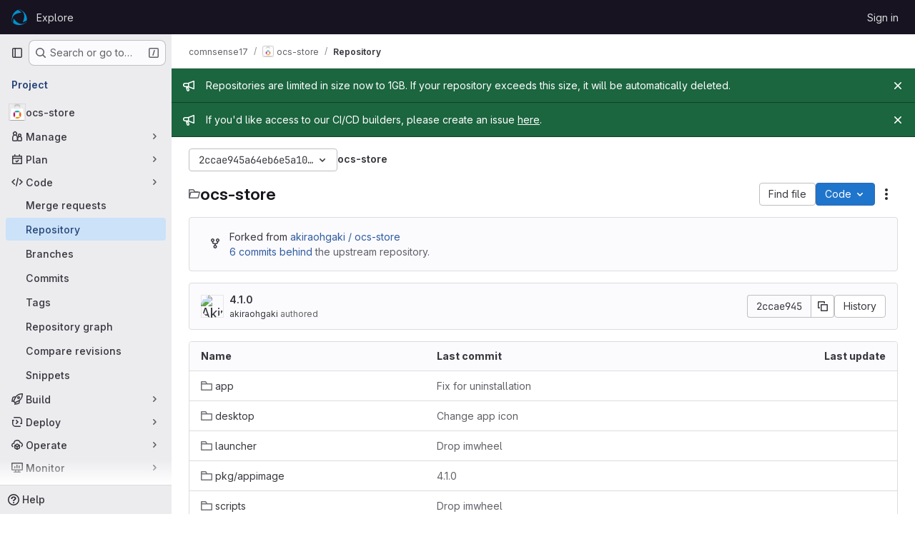

--- FILE ---
content_type: image/svg+xml;charset=utf-8
request_url: https://img.shields.io/badge/License-GPL%20v3-blue.svg
body_size: 390
content:
<svg xmlns="http://www.w3.org/2000/svg" width="100" height="20" role="img" aria-label="License: GPL v3"><title>License: GPL v3</title><linearGradient id="s" x2="0" y2="100%"><stop offset="0" stop-color="#bbb" stop-opacity=".1"/><stop offset="1" stop-opacity=".1"/></linearGradient><clipPath id="r"><rect width="100" height="20" rx="3" fill="#fff"/></clipPath><g clip-path="url(#r)"><rect width="51" height="20" fill="#555"/><rect x="51" width="49" height="20" fill="#007ec6"/><rect width="100" height="20" fill="url(#s)"/></g><g fill="#fff" text-anchor="middle" font-family="Verdana,Geneva,DejaVu Sans,sans-serif" text-rendering="geometricPrecision" font-size="110"><text aria-hidden="true" x="265" y="150" fill="#010101" fill-opacity=".3" transform="scale(.1)" textLength="410">License</text><text x="265" y="140" transform="scale(.1)" fill="#fff" textLength="410">License</text><text aria-hidden="true" x="745" y="150" fill="#010101" fill-opacity=".3" transform="scale(.1)" textLength="390">GPL v3</text><text x="745" y="140" transform="scale(.1)" fill="#fff" textLength="390">GPL v3</text></g></svg>

--- FILE ---
content_type: text/javascript; charset=utf-8
request_url: https://www.opencode.net/assets/webpack/commons-pages.projects.blob.show-pages.projects.branches.new-pages.projects.commits.show-pages.proje-81161c0b.a8e80ecf.chunk.js
body_size: 11339
content:
(this.webpackJsonp=this.webpackJsonp||[]).push([["commons-pages.projects.blob.show-pages.projects.branches.new-pages.projects.commits.show-pages.proje-81161c0b","98292fa1"],{"0a87":function(t,e,s){"use strict";s.d(e,"e",(function(){return r})),s.d(e,"h",(function(){return o})),s.d(e,"f",(function(){return a})),s.d(e,"a",(function(){return c})),s.d(e,"b",(function(){return u})),s.d(e,"j",(function(){return l})),s.d(e,"k",(function(){return d})),s.d(e,"c",(function(){return h})),s.d(e,"g",(function(){return f})),s.d(e,"l",(function(){return m})),s.d(e,"i",(function(){return p})),s.d(e,"d",(function(){return b}));var n=s("GuZl"),i=s("/lV4");const r="REF_TYPE_BRANCHES",o="REF_TYPE_TAGS",a="REF_TYPE_COMMITS",c=Object.freeze([r,o,a]),u="heads",l="tags",d="tag",h="branch",f="ref_type",m="x-total",p=n.g,b=Object.freeze({defaultLabelText:Object(i.a)("default"),dropdownHeader:Object(i.a)("Select Git revision"),searchPlaceholder:Object(i.a)("Search by Git revision"),noResultsWithQuery:Object(i.a)('No matching results for "%{query}"'),noResults:Object(i.a)("No matching results"),branchesErrorMessage:Object(i.a)("An error occurred while fetching branches. Retry the search."),tagsErrorMessage:Object(i.a)("An error occurred while fetching tags. Retry the search."),commitsErrorMessage:Object(i.a)("An error occurred while fetching commits. Retry the search."),selected:Object(i.a)("Selected"),branches:Object(i.a)("Branches"),tags:Object(i.a)("Tags"),commits:Object(i.a)("Commits"),noRefSelected:Object(i.a)("No ref selected"),totalCountLabel:Object(i.i)("TotalRefCountIndicator|1000+")})},HFsG:function(t,e,s){"use strict";s.d(e,"a",(function(){return S}));var n={};s.r(n),s.d(n,"setEnabledRefTypes",(function(){return u})),s.d(n,"setParams",(function(){return l})),s.d(n,"setUseSymbolicRefNames",(function(){return d})),s.d(n,"setProjectId",(function(){return h})),s.d(n,"setSelectedRef",(function(){return f})),s.d(n,"search",(function(){return m})),s.d(n,"searchBranches",(function(){return p})),s.d(n,"searchTags",(function(){return b})),s.d(n,"searchCommits",(function(){return v}));var i={};s.r(i),s.d(i,"isQueryPossiblyASha",(function(){return g})),s.d(i,"isLoading",(function(){return y}));var r=s("ewH8"),o=s("yi8e"),a=s("qPgm"),c=s("0a87");const u=function({commit:t},e){return t("SET_ENABLED_REF_TYPES",e)},l=function({commit:t},e){return t("SET_PARAMS",e)},d=function({commit:t},e){return t("SET_USE_SYMBOLIC_REF_NAMES",e)},h=function({commit:t},e){return t("SET_PROJECT_ID",e)},f=function({commit:t},e){return t("SET_SELECTED_REF",e)},m=function({state:t,dispatch:e,commit:s},n){s("SET_QUERY",n);const i=function(s,n){t.enabledRefTypes.includes(s)&&e(n)};i(c.e,"searchBranches"),i(c.h,"searchTags"),i(c.f,"searchCommits")},p=function({commit:t,state:e}){t("REQUEST_START"),a.b.branches(e.projectId,e.query,e.params).then((function(e){t("RECEIVE_BRANCHES_SUCCESS",e)})).catch((function(e){t("RECEIVE_BRANCHES_ERROR",e)})).finally((function(){t("REQUEST_FINISH")}))},b=function({commit:t,state:e}){t("REQUEST_START"),a.b.tags(e.projectId,e.query).then((function(e){t("RECEIVE_TAGS_SUCCESS",e)})).catch((function(e){t("RECEIVE_TAGS_ERROR",e)})).finally((function(){t("REQUEST_FINISH")}))},v=function({commit:t,state:e,getters:s}){s.isQueryPossiblyASha?(t("REQUEST_START"),a.b.commit(e.projectId,e.query).then((function(e){t("RECEIVE_COMMITS_SUCCESS",e)})).catch((function(e){t("RECEIVE_COMMITS_ERROR",e)})).finally((function(){t("REQUEST_FINISH")}))):t("RESET_COMMIT_MATCHES")},g=function({query:t}){return/^[0-9a-f]{4,40}$/i.test(t)},y=function({requestCount:t}){return t>0};s("3UXl"),s("iyoE");var _=s("NmEs"),E=s("QwBj"),O={SET_ENABLED_REF_TYPES(t,e){t.enabledRefTypes=e},SET_USE_SYMBOLIC_REF_NAMES(t,e){t.useSymbolicRefNames=e},SET_PARAMS(t,e){t.params=e},SET_PROJECT_ID(t,e){t.projectId=e},SET_SELECTED_REF(t,e){t.selectedRef=e},SET_QUERY(t,e){t.query=e},REQUEST_START(t){t.requestCount+=1},REQUEST_FINISH(t){t.requestCount-=1},RECEIVE_BRANCHES_SUCCESS(t,e){t.matches.branches={list:Object(_.g)(e.data).map((function(e){return{name:e.name,value:t.useSymbolicRefNames?"refs/heads/"+e.name:void 0,default:e.default,protected:e.protected}})),totalCount:parseInt(e.headers[c.l],10),error:null}},RECEIVE_BRANCHES_ERROR(t,e){t.matches.branches={list:[],totalCount:0,error:e}},RECEIVE_TAGS_SUCCESS(t,e){t.matches.tags={list:Object(_.g)(e.data).map((function(e){return{name:e.name,value:t.useSymbolicRefNames?"refs/tags/"+e.name:void 0,protected:e.protected}})),totalCount:parseInt(e.headers[c.l],10),error:null}},RECEIVE_TAGS_ERROR(t,e){t.matches.tags={list:[],totalCount:0,error:e}},RECEIVE_COMMITS_SUCCESS(t,e){const s=Object(_.g)(e.data);t.matches.commits={list:[{name:s.shortId,value:s.id,subtitle:s.title}],totalCount:1,error:null}},RECEIVE_COMMITS_ERROR(t,e){var s;t.matches.commits={list:[],totalCount:0,error:(null===(s=e.response)||void 0===s?void 0:s.status)!==E.d?e:null}},RESET_COMMIT_MATCHES(t){t.matches.commits={list:[],totalCount:0,error:null}}};r.default.use(o.b);e.b=function(){return new o.b.Store({actions:n,getters:i,mutations:O,state:{enabledRefTypes:[],projectId:null,query:"",matches:{branches:{list:[],totalCount:0,error:null},tags:{list:[],totalCount:0,error:null},commits:{list:[],totalCount:0,error:null}},selectedRef:null,params:null,requestCount:0}})};const S=function(){return{namespaced:!0,actions:n,getters:i,mutations:O,state:{enabledRefTypes:[],projectId:null,query:"",matches:{branches:{list:[],totalCount:0,error:null},tags:{list:[],totalCount:0,error:null},commits:{list:[],totalCount:0,error:null}},selectedRef:null,params:null,requestCount:0}}}},apM3:function(t,e,s){"use strict";var n=s("KFC0"),i=s.n(n),r=(s("RFHG"),s("z6RN"),s("xuo1"),s("ZzK0"),s("BzOf"),s("n64d")),o=s("pTIT"),a=s("bBHQ"),c=s("88df"),u=s("CzA/"),l=s("MGi3"),d=s("LTP3"),h=s("dJQL"),f=s("eOJu"),m=s("dfol"),p=s("w1kk"),b=s("lnrx"),v=s("OlxA"),g=(s("v2fZ"),s("onSc")),y=s("zNqO"),_=s("EXdk"),E=s("/2q6"),O=s("Zwln"),S=s("nf9o"),R=s("RzIj"),j=s("W1rz"),T=s("Cn4y"),C=s("hkci"),w=s("nbER"),A=s("tslw"),$=s("Crmr"),x=s("slyf"),I=s("LZh3"),M=s("+18S"),P=s("Ccns");const k=Object(y.c)({mixins:[x.a],data:()=>({name:"b-toaster"}),methods:{onAfterEnter(t){var e=this;Object(l.z)((function(){Object(l.x)(t,e.name+"-enter-to")}))}},render(t){return t("transition-group",{props:{tag:"div",name:this.name},on:{afterEnter:this.onAfterEnter}},this.normalizeSlot())}}),H=Object(T.c)({ariaAtomic:Object(T.b)(_.r),ariaLive:Object(T.b)(_.r),name:Object(T.b)(_.r,void 0,!0),role:Object(T.b)(_.r)},r.P),N=Object(y.c)({name:r.P,mixins:[$.a],props:H,data(){return{doRender:!1,dead:!1,staticName:this.name}},beforeMount(){const{name:t}=this;this.staticName=t,g.Wormhole.hasTarget(t)?(Object(p.a)(`A "<portal-target>" with name "${t}" already exists in the document.`,r.P),this.dead=!0):this.doRender=!0},beforeDestroy(){this.doRender&&this.emitOnRoot(Object(d.e)(r.P,o.i),this.name)},destroyed(){const{$el:t}=this;t&&t.parentNode&&t.parentNode.removeChild(t)},render(t){let e=t("div",{class:["gl-hidden",{"b-dead-toaster":this.dead}]});if(this.doRender){const s=t(g.PortalTarget,{staticClass:"b-toaster-slot",props:{name:this.staticName,multiple:!0,tag:"div",slim:!1,transition:k}});e=t("div",{staticClass:"b-toaster",class:[this.staticName],attrs:{id:this.staticName,role:this.role||null,"aria-live":this.ariaLive,"aria-atomic":this.ariaAtomic}},[s])}return e}}),{mixin:B,props:D,prop:L,event:G}=Object(R.a)("visible",{type:_.g,defaultValue:!1,event:o.d}),q=Object(f.k)(M.b,["href","to"]),F=Object(T.c)(Object(f.m)({...A.b,...D,...q,appendToast:Object(T.b)(_.g,!1),autoHideDelay:Object(T.b)(_.m,5e3),bodyClass:Object(T.b)(_.e),headerClass:Object(T.b)(_.e),headerTag:Object(T.b)(_.r,"header"),isStatus:Object(T.b)(_.g,!1),noAutoHide:Object(T.b)(_.g,!1),noFade:Object(T.b)(_.g,!1),noHoverPause:Object(T.b)(_.g,!1),solid:Object(T.b)(_.g,!1),static:Object(T.b)(_.g,!1),title:Object(T.b)(_.r),toastClass:Object(T.b)(_.e),toaster:Object(T.b)(_.r,"b-toaster-top-right"),variant:Object(T.b)(_.r)}),r.O),U=Object(y.c)({name:r.O,mixins:[w.a,A.a,B,$.a,x.a,I.a],inheritAttrs:!1,props:F,data:()=>({isMounted:!1,doRender:!1,localShow:!1,isTransitioning:!1,isHiding:!1,order:0,dismissStarted:0,resumeDismiss:0}),computed:{toastClasses(){const{appendToast:t,variant:e}=this;return{"b-toast-solid":this.solid,"b-toast-append":t,"b-toast-prepend":!t,["b-toast-"+e]:e}},slotScope(){const{hide:t}=this;return{hide:t}},computedDuration(){return Object(S.b)(Object(j.b)(this.autoHideDelay,0),1e3)},computedToaster(){return String(this.toaster)},transitionHandlers(){return{beforeEnter:this.onBeforeEnter,afterEnter:this.onAfterEnter,beforeLeave:this.onBeforeLeave,afterLeave:this.onAfterLeave}},computedAttrs(){return{...this.bvAttrs,id:this.safeId(),tabindex:"0"}}},watch:{[L](t){this[t?"show":"hide"]()},localShow(t){t!==this[L]&&this.$emit(G,t)},toaster(){this.$nextTick(this.ensureToaster)},static(t){t&&this.localShow&&this.ensureToaster()}},created(){this.$_dismissTimer=null},mounted(){var t=this;this.isMounted=!0,this.$nextTick((function(){t[L]&&Object(l.z)((function(){t.show()}))})),this.listenOnRoot(Object(d.d)(r.O,o.L),(function(e){e===t.safeId()&&t.show()})),this.listenOnRoot(Object(d.d)(r.O,o.t),(function(e){e&&e!==t.safeId()||t.hide()})),this.listenOnRoot(Object(d.e)(r.P,o.i),(function(e){e===t.computedToaster&&t.hide()}))},beforeDestroy(){this.clearDismissTimer()},methods:{show(){var t=this;if(!this.localShow){this.ensureToaster();const e=this.buildEvent(o.L);this.emitEvent(e),this.dismissStarted=this.resumeDismiss=0,this.order=Date.now()*(this.appendToast?1:-1),this.isHiding=!1,this.doRender=!0,this.$nextTick((function(){Object(l.z)((function(){t.localShow=!0}))}))}},hide(){var t=this;if(this.localShow){const e=this.buildEvent(o.t);this.emitEvent(e),this.setHoverHandler(!1),this.dismissStarted=this.resumeDismiss=0,this.clearDismissTimer(),this.isHiding=!0,Object(l.z)((function(){t.localShow=!1}))}},buildEvent(t,e={}){return new O.a(t,{cancelable:!1,target:this.$el||null,relatedTarget:null,...e,vueTarget:this,componentId:this.safeId()})},emitEvent(t){const{type:e}=t;this.emitOnRoot(Object(d.e)(r.O,e),t),this.$emit(e,t)},ensureToaster(){if(this.static)return;const{computedToaster:t}=this;if(!g.Wormhole.hasTarget(t)){const e=document.createElement("div");document.body.appendChild(e);Object(b.a)(this.bvEventRoot,N,{propsData:{name:t}}).$mount(e)}},startDismissTimer(){this.clearDismissTimer(),this.noAutoHide||(this.$_dismissTimer=setTimeout(this.hide,this.resumeDismiss||this.computedDuration),this.dismissStarted=Date.now(),this.resumeDismiss=0)},clearDismissTimer(){clearTimeout(this.$_dismissTimer),this.$_dismissTimer=null},setHoverHandler(t){const e=this.$refs["b-toast"];Object(d.c)(t,e,"mouseenter",this.onPause,o.Q),Object(d.c)(t,e,"mouseleave",this.onUnPause,o.Q)},onPause(){if(this.noAutoHide||this.noHoverPause||!this.$_dismissTimer||this.resumeDismiss)return;const t=Date.now()-this.dismissStarted;t>0&&(this.clearDismissTimer(),this.resumeDismiss=Object(S.b)(this.computedDuration-t,1e3))},onUnPause(){this.noAutoHide||this.noHoverPause||!this.resumeDismiss?this.resumeDismiss=this.dismissStarted=0:this.startDismissTimer()},onLinkClick(){var t=this;this.$nextTick((function(){Object(l.z)((function(){t.hide()}))}))},onBeforeEnter(){this.isTransitioning=!0},onAfterEnter(){this.isTransitioning=!1;const t=this.buildEvent(o.M);this.emitEvent(t),this.startDismissTimer(),this.setHoverHandler(!0)},onBeforeLeave(){this.isTransitioning=!0},onAfterLeave(){this.isTransitioning=!1,this.order=0,this.resumeDismiss=this.dismissStarted=0;const t=this.buildEvent(o.s);this.emitEvent(t),this.doRender=!1},makeToast(t){const{slotScope:e}=this,s=Object(C.d)(this),n=[],i=this.normalizeSlot(E.z,e);i&&n.push(i);let r=t();n.length>0&&(r=t(this.headerTag,{staticClass:"toast-header",class:this.headerClass},n));const o=t(s?M.a:"div",{staticClass:"toast-body",class:this.bodyClass,props:s?Object(T.d)(q,this):{},on:s?{click:this.onLinkClick}:{}},this.normalizeSlot(E.d,e));return t("div",{staticClass:"toast",class:this.toastClass,attrs:this.computedAttrs,key:"toast-"+this[y.a],ref:"toast"},[r,o])}},render(t){if(!this.doRender||!this.isMounted)return t();const{order:e,static:s,isHiding:n,isStatus:i}=this,r="b-toast-"+this[y.a],o=t("div",{staticClass:"b-toast",class:this.toastClasses,attrs:{...s?{}:this.scopedStyleAttrs,id:this.safeId("_toast_outer"),role:n?null:i?"status":"alert","aria-live":n?null:i?"polite":"assertive","aria-atomic":n?null:"true"},key:r,ref:"b-toast"},[t(P.a,{props:{noFade:this.noFade},on:this.transitionHandlers},[this.localShow?this.makeToast(t):t()])]);return t(g.Portal,{props:{name:r,to:this.computedToaster,order:e,slim:!0,disabled:s}},[o])}}),V=["id",...Object(f.h)(Object(f.j)(F,["static","visible"]))],Q={toastContent:"default",title:"toast-title"},z=function(t){return V.reduce((function(e,s){return Object(h.n)(t[s])||(e[s]=t[s]),e}),{})},Y=Object(m.a)({plugins:{plugin:function(t){const e=t.extend({name:r.Q,extends:U,mixins:[a.a],destroyed(){const{$el:t}=this;t&&t.parentNode&&t.parentNode.removeChild(t)},mounted(){var t=this;const e=function(){t.localShow=!1,t.doRender=!1,t.$nextTick((function(){t.$nextTick((function(){Object(l.z)((function(){t.$destroy()}))}))}))};this.bvParent.$once(o.T,e),this.$once(o.s,e),this.listenOnRoot(Object(d.e)(r.P,o.i),(function(s){s===t.toaster&&e()}))}});class s{constructor(t){Object(f.a)(this,{_vm:t,_root:Object(v.a)(t)}),Object(f.d)(this,{_vm:Object(f.l)(),_root:Object(f.l)()})}toast(t,s={}){t&&!Object(p.c)("$bvToast")&&function(t,s){if(Object(p.c)("$bvToast"))return;const n=Object(b.a)(s,e,{propsData:{...z(Object(u.b)(r.O)),...Object(f.j)(t,Object(f.h)(Q)),static:!1,visible:!0}});function i(){const t=document.createElement("div");document.body.appendChild(t),n.$mount(t)}Object(f.h)(Q).forEach((function(e){const s=t[e];Object(h.n)(s)||(n.$slots[Q[e]]=Object(c.b)(s))})),document.startViewTransition?document.startViewTransition(i):i()}({...z(s),toastContent:t},this._vm)}show(t){t&&this._root.$emit(Object(d.d)(r.O,o.L),t)}hide(t=null){this._root.$emit(Object(d.d)(r.O,o.t),t)}}t.mixin({beforeCreate(){this._bv__toast=new s(this)}}),Object(f.g)(t.prototype,"$bvToast")||Object(f.e)(t.prototype,"$bvToast",{get(){return this&&this._bv__toast||Object(p.a)('"$bvToast" must be accessed from a Vue instance "this" context.',r.O),this._bv__toast}})}}}),W=Object(m.a)({components:{BToast:U,BToaster:N},plugins:{BVToastPlugin:Y}});var J=s("qYtX");const K={autoHideDelay:5e3,toastClass:"gl-toast",isStatus:!0,toaster:"b-toaster-bottom-left"};let Z=0;function X(t,e,s){const n=[t(J.a,{class:["gl-toast-close-button"],on:{click:e.hide}})];return s.action&&n.splice(0,0,t("a",{role:"button",class:["gl-toast-action"],on:{click:function(t){return s.action.onClick(t,e)}}},s.action.text)),n}function tt(t,e={}){var s=this;const n="gl-toast-"+Z;Z+=1;const r={id:n,hide:function(){s.$bvToast.hide(n)}};if(i()(e.onComplete)){const t=function(i){i.componentId===n&&(s.$root.$off("bv::toast:hidden",t),e.onComplete(i))};this.$root.$on("bv::toast:hidden",t)}const o=Number.isNaN(null==e?void 0:e.autoHideDelay)?null:{autoHideDelay:e.autoHideDelay};return this.$bvToast.toast(t,{...K,...o,id:n,title:X(this.$createElement,r,e)}),r}e.a={install(t){t.use(W),t.mixin({beforeCreate(){this.$toast||(this.$toast={show:tt.bind(this)})}})}}},lOtA:function(t,e,s){"use strict";s("eJ0a");var n=s("P/Kr"),i=s.n(n),r=s("Tmea"),o=s.n(r),a=(s("LdIe"),s("z6RN"),s("PTOk"),s("dHQd"),s("yoDG"),s("KeS/"),s("tWNI"),s("8d6S"),s("VwWG"),s("IYHS"),s("rIA9"),s("MViX"),s("zglm"),s("GDOA"),s("hlbI"),s("a0mT"),s("u3H1"),s("ta8/"),s("IKCR"),s("nmTw"),s("W2kU"),s("58fc"),s("7dtT"),s("Rhav"),s("uhEP"),s("eppl"),s("B++/"),s("47t/"),s("v2fZ"),s("9/Bc")),c=s("d85j"),u=s("93nq"),l=s("zIFf"),d=s("yi8e"),h=s("/lV4"),f=s("yPtd"),m=s("udiD"),p=s("0a87"),b=s("HFsG");s("3UXl"),s("iyoE"),s("UezY"),s("hG7+");function v(t){return t.map((function(t){return{text:t.name,value:t.value||t.name,protected:t.protected,default:t.default}}))}var g={name:"RefSelector",components:{GlBadge:a.a,GlIcon:c.a,GlCollapsibleListbox:u.a,ProtectedBadge:f.a},directives:{GlTooltip:l.a},inheritAttrs:!1,props:{disabled:{type:Boolean,required:!1,default:!1},enabledRefTypes:{type:Array,required:!1,default:function(){return p.a},validator:function(t){return i()(t)&&t.length>0&&t.every((function(t){return p.a.includes(t)}))&&t.length===new Set(t).size}},value:{type:String,required:!1,default:""},queryParams:{type:Object,required:!1,default:function(){}},projectId:{type:String,required:!0},translations:{type:Object,required:!1,default:function(){return{}}},useSymbolicRefNames:{type:Boolean,required:!1,default:!1},state:{type:Boolean,required:!1,default:!0},name:{type:String,required:!1,default:""},toggleButtonClass:{type:[String,Object,Array],required:!1,default:null},defaultBranch:{type:String,required:!1,default:null}},data:()=>({query:""}),computed:{...Object(d.f)({matches:function(t){return t.matches},lastQuery:function(t){return t.query},selectedRef:function(t){return t.selectedRef},params:function(t){return t.params}}),...Object(d.d)(["isLoading","isQueryPossiblyASha"]),i18n(){return{...p.d,...this.translations}},listBoxItems(){var t=this;const{branches:e,tags:s,commits:n}=this;let i;if(this.selectedRef){const e=!this.query&&{name:this.selectedRefForDisplay,value:this.selectedRef};i=this.branches.find((function(e){var s;return(null!==(s=e.value)&&void 0!==s?s:e.name)===t.selectedRef}))||this.tags.find((function(e){var s;return(null!==(s=e.value)&&void 0!==s?s:e.name)===t.selectedRef}))||this.commits.find((function(e){var s;return(null!==(s=e.value)&&void 0!==s?s:e.name)===t.selectedRef}))||e}const r=e.find((function(e){return e.name===t.defaultBranch}));return this.defaultBranch&&!r&&e.push({name:this.defaultBranch,value:this.defaultBranch,default:!0}),function({branches:t,tags:e,commits:s,selectedRef:n}){const i=[],r=function(t,e,s=!0){if(!t)return;const r=s&&n?t.filter((function(t){return t.name!==n.name})):t;null!=r&&r.length&&i.push({text:e,options:v(r).sort((function(t,e){return Boolean(e.default)-Boolean(t.default)}))})};return n&&r([n],p.d.selected,!1),r(t,p.d.branches),r(e,p.d.tags),r(s,p.d.commits),i}({branches:e,tags:s,commits:n,selectedRef:i})},branches(){return this.enabledRefTypes.includes(p.e)?this.matches.branches.list:[]},tags(){return this.enabledRefTypes.includes(p.h)?this.matches.tags.list:[]},commits(){return this.enabledRefTypes.includes(p.f)?this.matches.commits.list:[]},extendedToggleButtonClass(){const t=[{"!gl-shadow-inner-1-red-500":!this.state,"gl-font-monospace":Boolean(this.selectedRef)},"gl-mb-0"];return Array.isArray(this.toggleButtonClass)?t.push(...this.toggleButtonClass):t.push(this.toggleButtonClass),t},footerSlotProps(){return{isLoading:this.isLoading,matches:this.matches,query:this.lastQuery}},errors(){return function(t,e,s){const n=[];return t&&t.error&&n.push(p.d.branchesErrorMessage),e&&e.error&&n.push(p.d.tagsErrorMessage),s&&s.error&&n.push(p.d.commitsErrorMessage),n}(this.matches.branches,this.matches.tags,this.matches.commits)},selectedRefForDisplay(){return this.useSymbolicRefNames&&this.selectedRef?this.selectedRef.replace(/^refs\/(tags|heads)\//,""):this.selectedRef},buttonText(){return this.selectedRefForDisplay||this.i18n.noRefSelected},noResultsMessage(){return this.lastQuery?Object(h.j)(this.i18n.noResultsWithQuery,{query:this.lastQuery}):this.i18n.noResults},dropdownIcon(){let t;return this.selectedRef.includes("refs/"+p.j)?t=p.k:this.selectedRef.includes("refs/"+p.b)&&(t=p.c),t}},watch:{value:{immediate:!0,handler(){this.value!==this.selectedRef&&this.setSelectedRef(this.value)}}},beforeCreate(){this.$store=Object(b.b)()},created(){var t=this;this.debouncedSearch=o()(this.search,p.i),this.setProjectId(this.projectId),this.setParams(this.queryParams),this.$watch("enabledRefTypes",(function(){t.setEnabledRefTypes(t.enabledRefTypes),t.search()}),{immediate:!0}),this.$watch("useSymbolicRefNames",(function(){return t.setUseSymbolicRefNames(t.useSymbolicRefNames)}),{immediate:!0})},methods:{...Object(d.c)(["setEnabledRefTypes","setUseSymbolicRefNames","setParams","setProjectId","setSelectedRef"]),...Object(d.c)({storeSearch:"search"}),onSearchBoxInput(t=""){this.query=null==t?void 0:t.trim(),this.debouncedSearch()},selectRef(t){this.disabled||(this.setSelectedRef(t),this.$emit("input",this.selectedRef))},search(){this.storeSearch(this.query)},totalCountText(t){return t>999?this.i18n.totalCountLabel:""+t},isSelectedGroup(t){return t===this.i18n.selected},onCopyToClipboard(){this.selectedRef.startsWith("refs/"+p.j)?Object(m.default)(Object(h.a)("Tag name copied to clipboard.")):Object(m.default)(Object(h.a)("Branch name copied to clipboard."))}}},y=s("tBpV"),_=Object(y.a)(g,(function(){var t=this,e=t._self._c;return e("div",[e("gl-collapsible-listbox",t._g(t._b({staticClass:"ref-selector gl-w-full",attrs:{block:"",searchable:"",selected:t.selectedRef,"header-text":t.i18n.dropdownHeader,items:t.listBoxItems,"no-results-text":t.noResultsMessage,searching:t.isLoading,"search-placeholder":t.i18n.searchPlaceholder,"toggle-class":t.extendedToggleButtonClass,"toggle-text":t.buttonText,icon:t.dropdownIcon,disabled:t.disabled},on:{hidden:function(e){return t.$emit("hide")},search:t.onSearchBoxInput,select:t.selectRef},scopedSlots:t._u([{key:"group-label",fn:function({group:s}){return[e("div",{staticClass:"gl-flex gl-items-center gl-justify-between gl-pb-1"},[e("div",[t._v("\n          "+t._s(s.text)+"\n          "),t.isSelectedGroup(s.text)?t._e():e("gl-badge",{attrs:{"data-testid":"count"}},[t._v(t._s(t.totalCountText(s.options.length)))])],1),t._v(" "),t.isSelectedGroup(s.text)&&t.selectedRef?e("div",{directives:[{name:"gl-tooltip",rawName:"v-gl-tooltip.hover.focus.click.html",value:{placement:"left",boundary:"scrollParent"},expression:"{\n            placement: 'left',\n            boundary: 'scrollParent',\n          }",modifiers:{hover:!0,focus:!0,click:!0,html:!0}}],staticClass:"gl-mr-3 gl-cursor-pointer",attrs:{title:t.__("Copy selected ref"),"data-testid":"clipboard","data-clipboard-text":t.selectedRefForDisplay},on:{click:t.onCopyToClipboard}},[e("gl-icon",{attrs:{name:"copy-to-clipboard"}})],1):t._e()])]}},{key:"list-item",fn:function({item:s}){return[t._v("\n      "+t._s(s.text)+"\n      "),s.default?e("gl-badge",{attrs:{variant:"info"}},[t._v(t._s(t.i18n.defaultLabelText))]):t._e(),t._v(" "),s.protected?e("protected-badge"):t._e()]}},{key:"footer",fn:function(){return[t._t("footer",null,null,t.footerSlotProps),t._v(" "),t._l(t.errors,(function(s){return e("div",{key:s,staticClass:"gl-mx-4 gl-my-3 gl-flex gl-items-start gl-text-danger",attrs:{"data-testid":"red-selector-error-list"}},[e("gl-icon",{staticClass:"gl-mr-2 gl-mt-2 gl-shrink-0",attrs:{name:"error"}}),t._v(" "),e("span",[t._v(t._s(s))])],1)}))]},proxy:!0}],null,!0)},"gl-collapsible-listbox",t.$attrs,!1),t.$listeners)),t._v(" "),t.name?e("input",{attrs:{"data-testid":"selected-ref-form-field",type:"hidden",name:t.name},domProps:{value:t.selectedRef}}):t._e()],1)}),[],!1,null,null,null);e.a=_.exports},udiD:function(t,e,s){"use strict";s.r(e),s.d(e,"default",(function(){return o}));var n=s("apM3"),i=s("ewH8");i.default.use(n.a);const r=new i.default;function o(...t){return r.$toast.show(...t)}},yi8e:function(t,e,s){"use strict";(function(t){s.d(e,"a",(function(){return R})),s.d(e,"c",(function(){return S})),s.d(e,"d",(function(){return O})),s.d(e,"e",(function(){return E})),s.d(e,"f",(function(){return _}));var n=("undefined"!=typeof window?window:void 0!==t?t:{}).__VUE_DEVTOOLS_GLOBAL_HOOK__;function i(t,e){if(void 0===e&&(e=[]),null===t||"object"!=typeof t)return t;var s,n=(s=function(e){return e.original===t},e.filter(s)[0]);if(n)return n.copy;var r=Array.isArray(t)?[]:{};return e.push({original:t,copy:r}),Object.keys(t).forEach((function(s){r[s]=i(t[s],e)})),r}function r(t,e){Object.keys(t).forEach((function(s){return e(t[s],s)}))}function o(t){return null!==t&&"object"==typeof t}var a=function(t,e){this.runtime=e,this._children=Object.create(null),this._rawModule=t;var s=t.state;this.state=("function"==typeof s?s():s)||{}},c={namespaced:{configurable:!0}};c.namespaced.get=function(){return!!this._rawModule.namespaced},a.prototype.addChild=function(t,e){this._children[t]=e},a.prototype.removeChild=function(t){delete this._children[t]},a.prototype.getChild=function(t){return this._children[t]},a.prototype.hasChild=function(t){return t in this._children},a.prototype.update=function(t){this._rawModule.namespaced=t.namespaced,t.actions&&(this._rawModule.actions=t.actions),t.mutations&&(this._rawModule.mutations=t.mutations),t.getters&&(this._rawModule.getters=t.getters)},a.prototype.forEachChild=function(t){r(this._children,t)},a.prototype.forEachGetter=function(t){this._rawModule.getters&&r(this._rawModule.getters,t)},a.prototype.forEachAction=function(t){this._rawModule.actions&&r(this._rawModule.actions,t)},a.prototype.forEachMutation=function(t){this._rawModule.mutations&&r(this._rawModule.mutations,t)},Object.defineProperties(a.prototype,c);var u=function(t){this.register([],t,!1)};u.prototype.get=function(t){return t.reduce((function(t,e){return t.getChild(e)}),this.root)},u.prototype.getNamespace=function(t){var e=this.root;return t.reduce((function(t,s){return t+((e=e.getChild(s)).namespaced?s+"/":"")}),"")},u.prototype.update=function(t){!function t(e,s,n){0;if(s.update(n),n.modules)for(var i in n.modules){if(!s.getChild(i))return void 0;t(e.concat(i),s.getChild(i),n.modules[i])}}([],this.root,t)},u.prototype.register=function(t,e,s){var n=this;void 0===s&&(s=!0);var i=new a(e,s);0===t.length?this.root=i:this.get(t.slice(0,-1)).addChild(t[t.length-1],i);e.modules&&r(e.modules,(function(e,i){n.register(t.concat(i),e,s)}))},u.prototype.unregister=function(t){var e=this.get(t.slice(0,-1)),s=t[t.length-1],n=e.getChild(s);n&&n.runtime&&e.removeChild(s)},u.prototype.isRegistered=function(t){var e=this.get(t.slice(0,-1)),s=t[t.length-1];return!!e&&e.hasChild(s)};var l;var d=function(t){var e=this;void 0===t&&(t={}),!l&&"undefined"!=typeof window&&window.Vue&&y(window.Vue);var s=t.plugins;void 0===s&&(s=[]);var i=t.strict;void 0===i&&(i=!1),this._committing=!1,this._actions=Object.create(null),this._actionSubscribers=[],this._mutations=Object.create(null),this._wrappedGetters=Object.create(null),this._modules=new u(t),this._modulesNamespaceMap=Object.create(null),this._subscribers=[],this._watcherVM=new l,this._makeLocalGettersCache=Object.create(null);var r=this,o=this.dispatch,a=this.commit;this.dispatch=function(t,e){return o.call(r,t,e)},this.commit=function(t,e,s){return a.call(r,t,e,s)},this.strict=i;var c=this._modules.root.state;b(this,c,[],this._modules.root),p(this,c),s.forEach((function(t){return t(e)})),(void 0!==t.devtools?t.devtools:l.config.devtools)&&function(t){n&&(t._devtoolHook=n,n.emit("vuex:init",t),n.on("vuex:travel-to-state",(function(e){t.replaceState(e)})),t.subscribe((function(t,e){n.emit("vuex:mutation",t,e)}),{prepend:!0}),t.subscribeAction((function(t,e){n.emit("vuex:action",t,e)}),{prepend:!0}))}(this)},h={state:{configurable:!0}};function f(t,e,s){return e.indexOf(t)<0&&(s&&s.prepend?e.unshift(t):e.push(t)),function(){var s=e.indexOf(t);s>-1&&e.splice(s,1)}}function m(t,e){t._actions=Object.create(null),t._mutations=Object.create(null),t._wrappedGetters=Object.create(null),t._modulesNamespaceMap=Object.create(null);var s=t.state;b(t,s,[],t._modules.root,!0),p(t,s,e)}function p(t,e,s){var n=t._vm;t.getters={},t._makeLocalGettersCache=Object.create(null);var i=t._wrappedGetters,o={};r(i,(function(e,s){o[s]=function(t,e){return function(){return t(e)}}(e,t),Object.defineProperty(t.getters,s,{get:function(){return t._vm[s]},enumerable:!0})}));var a=l.config.silent;l.config.silent=!0,t._vm=new l({data:{$$state:e},computed:o}),l.config.silent=a,t.strict&&function(t){t._vm.$watch((function(){return this._data.$$state}),(function(){0}),{deep:!0,sync:!0})}(t),n&&(s&&t._withCommit((function(){n._data.$$state=null})),l.nextTick((function(){return n.$destroy()})))}function b(t,e,s,n,i){var r=!s.length,o=t._modules.getNamespace(s);if(n.namespaced&&(t._modulesNamespaceMap[o],t._modulesNamespaceMap[o]=n),!r&&!i){var a=v(e,s.slice(0,-1)),c=s[s.length-1];t._withCommit((function(){l.set(a,c,n.state)}))}var u=n.context=function(t,e,s){var n=""===e,i={dispatch:n?t.dispatch:function(s,n,i){var r=g(s,n,i),o=r.payload,a=r.options,c=r.type;return a&&a.root||(c=e+c),t.dispatch(c,o)},commit:n?t.commit:function(s,n,i){var r=g(s,n,i),o=r.payload,a=r.options,c=r.type;a&&a.root||(c=e+c),t.commit(c,o,a)}};return Object.defineProperties(i,{getters:{get:n?function(){return t.getters}:function(){return function(t,e){if(!t._makeLocalGettersCache[e]){var s={},n=e.length;Object.keys(t.getters).forEach((function(i){if(i.slice(0,n)===e){var r=i.slice(n);Object.defineProperty(s,r,{get:function(){return t.getters[i]},enumerable:!0})}})),t._makeLocalGettersCache[e]=s}return t._makeLocalGettersCache[e]}(t,e)}},state:{get:function(){return v(t.state,s)}}}),i}(t,o,s);n.forEachMutation((function(e,s){!function(t,e,s,n){(t._mutations[e]||(t._mutations[e]=[])).push((function(e){s.call(t,n.state,e)}))}(t,o+s,e,u)})),n.forEachAction((function(e,s){var n=e.root?s:o+s,i=e.handler||e;!function(t,e,s,n){(t._actions[e]||(t._actions[e]=[])).push((function(e){var i,r=s.call(t,{dispatch:n.dispatch,commit:n.commit,getters:n.getters,state:n.state,rootGetters:t.getters,rootState:t.state},e);return(i=r)&&"function"==typeof i.then||(r=Promise.resolve(r)),t._devtoolHook?r.catch((function(e){throw t._devtoolHook.emit("vuex:error",e),e})):r}))}(t,n,i,u)})),n.forEachGetter((function(e,s){!function(t,e,s,n){if(t._wrappedGetters[e])return void 0;t._wrappedGetters[e]=function(t){return s(n.state,n.getters,t.state,t.getters)}}(t,o+s,e,u)})),n.forEachChild((function(n,r){b(t,e,s.concat(r),n,i)}))}function v(t,e){return e.reduce((function(t,e){return t[e]}),t)}function g(t,e,s){return o(t)&&t.type&&(s=e,e=t,t=t.type),{type:t,payload:e,options:s}}function y(t){l&&t===l||
/*!
 * vuex v3.6.2
 * (c) 2021 Evan You
 * @license MIT
 */
function(t){if(Number(t.version.split(".")[0])>=2)t.mixin({beforeCreate:s});else{var e=t.prototype._init;t.prototype._init=function(t){void 0===t&&(t={}),t.init=t.init?[s].concat(t.init):s,e.call(this,t)}}function s(){var t=this.$options;t.store?this.$store="function"==typeof t.store?t.store():t.store:t.parent&&t.parent.$store&&(this.$store=t.parent.$store)}}(l=t)}h.state.get=function(){return this._vm._data.$$state},h.state.set=function(t){0},d.prototype.commit=function(t,e,s){var n=this,i=g(t,e,s),r=i.type,o=i.payload,a=(i.options,{type:r,payload:o}),c=this._mutations[r];c&&(this._withCommit((function(){c.forEach((function(t){t(o)}))})),this._subscribers.slice().forEach((function(t){return t(a,n.state)})))},d.prototype.dispatch=function(t,e){var s=this,n=g(t,e),i=n.type,r=n.payload,o={type:i,payload:r},a=this._actions[i];if(a){try{this._actionSubscribers.slice().filter((function(t){return t.before})).forEach((function(t){return t.before(o,s.state)}))}catch(t){0}var c=a.length>1?Promise.all(a.map((function(t){return t(r)}))):a[0](r);return new Promise((function(t,e){c.then((function(e){try{s._actionSubscribers.filter((function(t){return t.after})).forEach((function(t){return t.after(o,s.state)}))}catch(t){0}t(e)}),(function(t){try{s._actionSubscribers.filter((function(t){return t.error})).forEach((function(e){return e.error(o,s.state,t)}))}catch(t){0}e(t)}))}))}},d.prototype.subscribe=function(t,e){return f(t,this._subscribers,e)},d.prototype.subscribeAction=function(t,e){return f("function"==typeof t?{before:t}:t,this._actionSubscribers,e)},d.prototype.watch=function(t,e,s){var n=this;return this._watcherVM.$watch((function(){return t(n.state,n.getters)}),e,s)},d.prototype.replaceState=function(t){var e=this;this._withCommit((function(){e._vm._data.$$state=t}))},d.prototype.registerModule=function(t,e,s){void 0===s&&(s={}),"string"==typeof t&&(t=[t]),this._modules.register(t,e),b(this,this.state,t,this._modules.get(t),s.preserveState),p(this,this.state)},d.prototype.unregisterModule=function(t){var e=this;"string"==typeof t&&(t=[t]),this._modules.unregister(t),this._withCommit((function(){var s=v(e.state,t.slice(0,-1));l.delete(s,t[t.length-1])})),m(this)},d.prototype.hasModule=function(t){return"string"==typeof t&&(t=[t]),this._modules.isRegistered(t)},d.prototype.hotUpdate=function(t){this._modules.update(t),m(this,!0)},d.prototype._withCommit=function(t){var e=this._committing;this._committing=!0,t(),this._committing=e},Object.defineProperties(d.prototype,h);var _=T((function(t,e){var s={};return j(e).forEach((function(e){var n=e.key,i=e.val;s[n]=function(){var e=this.$store.state,s=this.$store.getters;if(t){var n=C(this.$store,"mapState",t);if(!n)return;e=n.context.state,s=n.context.getters}return"function"==typeof i?i.call(this,e,s):e[i]},s[n].vuex=!0})),s})),E=T((function(t,e){var s={};return j(e).forEach((function(e){var n=e.key,i=e.val;s[n]=function(){for(var e=[],s=arguments.length;s--;)e[s]=arguments[s];var n=this.$store.commit;if(t){var r=C(this.$store,"mapMutations",t);if(!r)return;n=r.context.commit}return"function"==typeof i?i.apply(this,[n].concat(e)):n.apply(this.$store,[i].concat(e))}})),s})),O=T((function(t,e){var s={};return j(e).forEach((function(e){var n=e.key,i=e.val;i=t+i,s[n]=function(){if(!t||C(this.$store,"mapGetters",t))return this.$store.getters[i]},s[n].vuex=!0})),s})),S=T((function(t,e){var s={};return j(e).forEach((function(e){var n=e.key,i=e.val;s[n]=function(){for(var e=[],s=arguments.length;s--;)e[s]=arguments[s];var n=this.$store.dispatch;if(t){var r=C(this.$store,"mapActions",t);if(!r)return;n=r.context.dispatch}return"function"==typeof i?i.apply(this,[n].concat(e)):n.apply(this.$store,[i].concat(e))}})),s})),R=function(t){return{mapState:_.bind(null,t),mapGetters:O.bind(null,t),mapMutations:E.bind(null,t),mapActions:S.bind(null,t)}};function j(t){return function(t){return Array.isArray(t)||o(t)}(t)?Array.isArray(t)?t.map((function(t){return{key:t,val:t}})):Object.keys(t).map((function(e){return{key:e,val:t[e]}})):[]}function T(t){return function(e,s){return"string"!=typeof e?(s=e,e=""):"/"!==e.charAt(e.length-1)&&(e+="/"),t(e,s)}}function C(t,e,s){return t._modulesNamespaceMap[s]}function w(t,e,s){var n=s?t.groupCollapsed:t.group;try{n.call(t,e)}catch(s){t.log(e)}}function A(t){try{t.groupEnd()}catch(e){t.log("—— log end ——")}}function $(){var t=new Date;return" @ "+x(t.getHours(),2)+":"+x(t.getMinutes(),2)+":"+x(t.getSeconds(),2)+"."+x(t.getMilliseconds(),3)}function x(t,e){return s="0",n=e-t.toString().length,new Array(n+1).join(s)+t;var s,n}var I={Store:d,install:y,version:"3.6.2",mapState:_,mapMutations:E,mapGetters:O,mapActions:S,createNamespacedHelpers:R,createLogger:function(t){void 0===t&&(t={});var e=t.collapsed;void 0===e&&(e=!0);var s=t.filter;void 0===s&&(s=function(t,e,s){return!0});var n=t.transformer;void 0===n&&(n=function(t){return t});var r=t.mutationTransformer;void 0===r&&(r=function(t){return t});var o=t.actionFilter;void 0===o&&(o=function(t,e){return!0});var a=t.actionTransformer;void 0===a&&(a=function(t){return t});var c=t.logMutations;void 0===c&&(c=!0);var u=t.logActions;void 0===u&&(u=!0);var l=t.logger;return void 0===l&&(l=console),function(t){var d=i(t.state);void 0!==l&&(c&&t.subscribe((function(t,o){var a=i(o);if(s(t,d,a)){var c=$(),u=r(t),h="mutation "+t.type+c;w(l,h,e),l.log("%c prev state","color: #9E9E9E; font-weight: bold",n(d)),l.log("%c mutation","color: #03A9F4; font-weight: bold",u),l.log("%c next state","color: #4CAF50; font-weight: bold",n(a)),A(l)}d=a})),u&&t.subscribeAction((function(t,s){if(o(t,s)){var n=$(),i=a(t),r="action "+t.type+n;w(l,r,e),l.log("%c action","color: #03A9F4; font-weight: bold",i),A(l)}})))}}};e.b=I}).call(this,s("uKge"))}}]);
//# sourceMappingURL=commons-pages.projects.blob.show-pages.projects.branches.new-pages.projects.commits.show-pages.proje-81161c0b.a8e80ecf.chunk.js.map